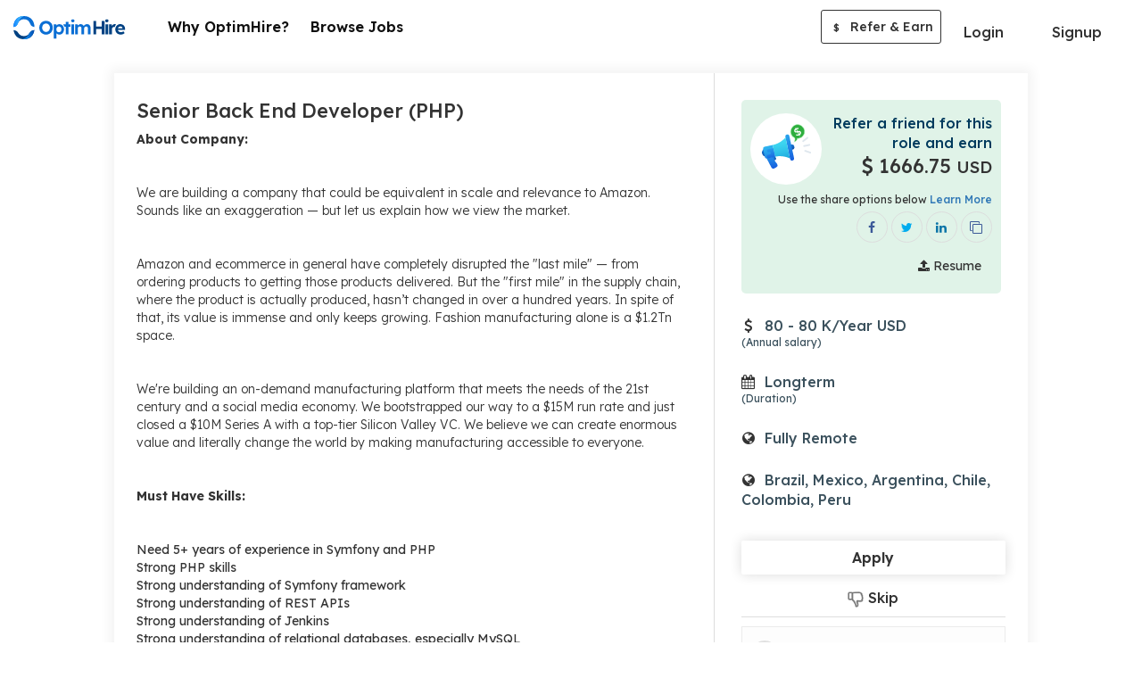

--- FILE ---
content_type: text/html; charset=UTF-8
request_url: https://optimhire.com/pages/jobs/81444-senior-back-end-developer-php
body_size: 9053
content:
<!DOCTYPE>
<html lang="en"  ng-strict-di="true">
   <head>
      <!-- Google Tag Manager -->
      <script>
        (function(w,d,s,l,i){w[l]=w[l]||[];w[l].push({'gtm.start':
       new Date().getTime(),event:'gtm.js'});var f=d.getElementsByTagName(s)[0],
        j=d.createElement(s),dl=l!='dataLayer'?'&l='+l:'';j.async=true;j.src=
        'https://www.googletagmanager.com/gtm.js?id='+i+dl;f.parentNode.insertBefore(j,f);
        })(window,document,'script','dataLayer','GTM-PSX6DTX');
      </script>
      <!-- End Google Tag Manager -->
      <script type="text/javascript">
          (function(c,l,a,r,i,t,y){
              c[a]=c[a]||function(){(c[a].q=c[a].q||[]).push(arguments)};
              t=l.createElement(r);t.async=1;t.src="https://www.clarity.ms/tag/"+i;
              y=l.getElementsByTagName(r)[0];y.parentNode.insertBefore(t,y);
          })(window, document, "clarity", "script", "7mmblzmydz");
      </script>
      <!-- Meta Pixel Code -->
      <script>
      !function(f,b,e,v,n,t,s)
      {if(f.fbq)return;n=f.fbq=function(){n.callMethod?
      n.callMethod.apply(n,arguments):n.queue.push(arguments)};
      if(!f._fbq)f._fbq=n;n.push=n;n.loaded=!0;n.version='2.0';
      n.queue=[];t=b.createElement(e);t.async=!0;
      t.src=v;s=b.getElementsByTagName(e)[0];
      s.parentNode.insertBefore(t,s)}(window, document,'script',
      'https://connect.facebook.net/en_US/fbevents.js');
      fbq('init', '4912765432150233');
      fbq('track', 'PageView');
      </script>
      <noscript><img height="1" width="1" style="display:none"
      src="https://www.facebook.com/tr?id=4912765432150233&ev=PageView&noscript=1"
      /></noscript>
      <!-- End Meta Pixel Code -->
      <script>
         if (location.href.indexOf("#!") > -1) 
           location.assign(location.href.replace(/\/?#!/, ""));      
       </script>
      <title>Senior Back End Developer (PHP) | Online Jobs | Optimhire </title>
      <meta name="description" content="About Company:We are building a company that could be equivalent in scale and relevance to Amazon. Sounds like an exaggeration — but let us explain how we view the market.Amazon and ecommerce in general have completely disrupted the "last mile"​ — from ordering products to getting those products delivered. But the "first mile"​ in the supply chain, where the product is actually produced, hasn’t changed in over a hundred years. In spite of that, its value is immense and only keeps growing. Fashion manufacturing alone is a $1.2Tn space.We're building an on-demand manufacturing platform that meets the needs of the 21st century and a social media economy. We bootstrapped our way to a $15M run rate and just closed a $10M Series A with a top-tier Silicon Valley VC. We believe we can create enormous value and literally change the world by making manufacturing accessible to everyone.Must Have Skills:Need 5+ years of experience in Symfony and PHPStrong PHP skillsStrong understanding of Symfony frameworkStrong understanding of REST APIsStrong understanding of Jenkins Strong understanding of relational databases, especially MySQLFamiliarity with AWS, RDSFamiliarity with best practices in securityNice to have:Familiarity with Sylius frameworkFamiliarity with AngularFamiliarity with WordPressFamiliarity with Click Up">      
      <meta charset="utf-8">
      <meta property="og:type" content="website" />
      <meta property="og:title" content="Senior Back End Developer (PHP) | Online Jobs |  Optimhire" />
      <meta property="og:image" content="https://optimhire.com/assets/img/optim-referral-fb-post.png" />  
      <meta property="og:description"  content="About Company:We are building a company that could be equivalent in scale and relevance to Amazon. Sounds like an exaggeration — but let us explain how we view the market.Amazon and ecommerce in general have completely disrupted the "last mile"​ — from ordering products to getting those products delivered. But the "first mile"​ in the supply chain, where the product is actually produced, hasn’t changed in over a hundred years. In spite of that, its value is immense and only keeps growing. Fashion manufacturing alone is a $1.2Tn space.We're building an on-demand manufacturing platform that meets the needs of the 21st century and a social media economy. We bootstrapped our way to a $15M run rate and just closed a $10M Series A with a top-tier Silicon Valley VC. We believe we can create enormous value and literally change the world by making manufacturing accessible to everyone.Must Have Skills:Need 5+ years of experience in Symfony and PHPStrong PHP skillsStrong understanding of Symfony frameworkStrong understanding of REST APIsStrong understanding of Jenkins Strong understanding of relational databases, especially MySQLFamiliarity with AWS, RDSFamiliarity with best practices in securityNice to have:Familiarity with Sylius frameworkFamiliarity with AngularFamiliarity with WordPressFamiliarity with Click Up" />
      <meta property='og:url' content="https://optimhire.com/pages/jobs/81444-senior-back-end-developer-php" />
      <meta name="viewport" content="width=device-width, initial-scale=1">
      <meta name="facebook-domain-verification" content="p6rqhvb7bvuebeosy6dpbutowow1mc" />
      <!-- Lexend fonts -->   
      <link href="https://fonts.googleapis.com/css2?family=Lexend:wght@300;400;500;600;700&display=swap" rel="stylesheet" media="print" onload="this.media='all'">
      <link rel="stylesheet" href="https://cdnjs.cloudflare.com/ajax/libs/font-awesome/4.7.0/css/font-awesome.css" onload="this.media='all'">
      <link rel="stylesheet" href="https://optimhire.com/assets/cdn/bootstrap-3.4.1/css/bootstrap.min.css">
      
      <link href="https://optimhire.com/assets/css/developer_profilestyle.css?v=20260124" rel="stylesheet">
      <link href="https://optimhire.com/assets/common/css/common.css?v=20260124" rel="stylesheet">
      <link rel="icon" href="https://optimhire.com/assets/img/favicon-min.png" >
      <link rel="canonical" href="https://optimhire.com/pages/jobs/81444-senior-back-end-developer-php">
      <script src="https://ajax.googleapis.com/ajax/libs/jquery/3.3.1/jquery.min.js"></script>
      <script async src="https://www.googletagmanager.com/gtag/js?id=AW-700192714"></script>
      <script>
         window.dataLayer = window.dataLayer || [];
         function gtag(){dataLayer.push(arguments);}
         gtag('js', new Date());
         
         gtag('config', 'AW-700192714');
      </script>
      <script type="application/ld+json" id="JobPostingScript">
    
        {
          "@context":"https://schema.org/",
          "@type":"JobPosting",
          "datePosted":"2022-05-28",
          "employmentType": "payroll",
          "title":"Senior Back End Developer (PHP)",
          "description":"About Company:We are building a company that could be equivalent in scale and relevance to Amazon. Sounds like an exaggeration — but let us explain how we view the market.Amazon and ecommerce in general have completely disrupted the "last mile"​ — from ordering products to getting those products delivered. But the "first mile"​ in the supply chain, where the product is actually produced, hasn’t changed in over a hundred years. In spite of that, its value is immense and only keeps growing. Fashion manufacturing alone is a $1.2Tn space.We're building an on-demand manufacturing platform that meets the needs of the 21st century and a social media economy. We bootstrapped our way to a $15M run rate and just closed a $10M Series A with a top-tier Silicon Valley VC. We believe we can create enormous value and literally change the world by making manufacturing accessible to everyone.Must Have Skills:Need 5+ years of experience in Symfony and PHPStrong PHP skillsStrong understanding of Symfony frameworkStrong understanding of REST APIsStrong understanding of Jenkins Strong understanding of relational databases, especially MySQLFamiliarity with AWS, RDSFamiliarity with best practices in securityNice to have:Familiarity with Sylius frameworkFamiliarity with AngularFamiliarity with WordPressFamiliarity with Click Up",
          "jobLocationType": "TELECOMMUTE",
          "skills":"",
          "hiringOrganization":{
                "@type":"Organization",
                "name":"Optim Hire",
                "url":"http://optimhire.com/",
                "logo":"https://optimhire.com/assets/img/optim_hire.png"
          }
        }

      </script>    
   </head>
   <body>
      <!-- Google Tag Manager (noscript) -->
      <noscript><iframe src="https://www.googletagmanager.com/ns.html?id=GTM-PsSX6DTX" height="0" width="0" style="display:none;visibility:hidden"></iframe>
      </noscript>
      <!--End Google Tag Manager (noscript) -->
      <header class="top-nav-sec dev-header dev-main-header'" id="main-header" >
  <nav class="navbar navbar-default light bootsnav dev-custom-navbar">
    <div class="container full-container">
      <!-- Start Logo Header Navigation -->
      <div class="navbar-header">
        <div class="xs-view-header right-side-view">
        <a class="header-currency-li curr-align" >
          <div class="curr-width">            
            <select currency-change class="form-control currency-update-data" >
                                                <option  value="1"  >USD $</option>
                                   <option  value="2"  >INR ₹</option>
                                   <option  value="3"  >EUR €</option>
                                   <option  value="4"  >GBP £</option>
                                   <option  value="5"  >CAD $</option>
                                   <option  value="7"  >MXN $</option>
                                           </select>
          </div>                    
        </a>           
        <button onclick="openNav()" class="btn btn-primary menu-bars menubar-toggle logout-menubar" >
              <i class="fa fa-bars"></i>
        </button>
        </div>
        <a class="navbar-brand dev-brand"  href="https://optimhire.com/developers/Search-job" >
          <img src="https://optimhire.com/assets/img/optim-hire-logo.svg" class="logo top-logo" alt="">
        </a>
      </div>
      <!-- End Logo Header Navigation -->
      <div class="collapse navbar-collapse md-collapse" id="navbar-menu">
        <!-- without login  -->
        <ul class="nav navbar-nav navbar-right after-login left-li-items dev-custom-li-menu"> 
            <li>
                <a href="why-us" class="feat-li-options header-li">
                 Why OptimHire? </a>
            </li>
            <li>
                  <a href="search-job" class="feat-li-options header-li"> Browse Jobs </a>
            </li>            
        </ul>
        <ul class="nav navbar-nav navbar-right devs-btn-sec devs-btn-sec-desk" >
          <li class="login_btn dropdown">
              <a class="dropdown-toggle btn btn-default login-btn" data-toggle="dropdown">Login</a>
              <ul class="dropdown-menu login-custom-dropdown">
                  <li>
                    <a href="https://optimhire.com/client/login-page" class="login-md" >Login as Client</a>
                  </li>
                  <li>
                    <a href="https://optimhire.com/developers/login" class="login-md" >Login as Candidate</a>
                  </li>
                  <li>
                      <a href="https://optimhire.com/re" class="login-md">Login as Partner</a>
                  </li>
              </ul>
          </li>
          <li class="btn-dvd">&nbsp;</li>
          <li><a href="signup" class="btn btn-primary devs-btn apply-btn">Signup</a></li>
        </ul>   
        <ul class="nav navbar-nav navbar-right after-login right-li-items custom-li-menu" >
          <li class="header-currency-li refer-icon-desktop">
            <div class="referEarn-btn referEarn-btn-view">
                <a referral-public-login class="btn btn-refer-earn" href="https://optimhire.com/partners" target="_blank"><span>$</span> Refer & Earn</a>
            </div>
          </li>
          <li class="header-currency-li refer-icon-tab">
            <div class="referEarn-btn referEarn-btn-view">
              <a href="https://optimhire.com/partners" target="_blank" class="btn btn-refer-earn"><span>$</span> Refer & Earn</a>
            </div>
          </li>
        </ul>
      </div><!-- /.navbar-collapse -->
    </div>
  </nav>
</header>  
    <!-- tab view menu side open -->
    <div class="tab-navbar">
      <div id="tab-menu-Sidenav" class="sidenav">
        <div class="sidenav-inner-sec">
          <div class=" sidenav-toolbar">
            <button onclick="closeNav()" class="md-close"><img src="https://optimhire.com/assets/img/cancel.png"></button>
          </div>
          <div class="sidenav-content">
            <div class="sidebar-li">
              <ul class="menubar-menu-li">
                <li>
                  <ul class="sub-li">
                    <li>
                      <a href="why-us"><span class="nav-icons"><i class="fa fa-lightbulb-o"></i></span> Why OptimHire? </a>
                    </li>
                    <li>
                      <a href="search-job"><span class="nav-icons"><i class="fa fa-search"></i></span> Browse Jobs</a>
                    </li>  
                    <li>
                      <a href="https://optimhire.com/client/login-page" class="login-md"><span class="nav-icons"><i class="fa fa-sign-in"></i></span> Login as Client</a>
                    </li>
                    <li>
                      <a href="https://optimhire.com/developers/login" class="login-md"><span class="nav-icons"><i class="fa fa-sign-in"></i></span> Login as Candidate</a>
                    </li>
                    <li>
                      <a href="https://optimhire.com/re" class="login-md"><span class="nav-icons"><i class="fa fa-sign-in"></i></span> Login as Partner</a>
                    </li>
                    <li>
                      <a href="https://optimhire.com/developers/signup" ><span class="nav-icons"><i class="fa fa-user-plus"></i></span> Signup</a>
                    </li>
                   
                    <li class="refer-li">
                        <div class="referEarn-btn referEarn-btn-view">
                          <a href="https://optimhire.com/re/#!/" target="_blank" class="btn btn-refer-earn"><span>$</span> Refer & Earn</a>
                        </div>
                    </li>
                  </ul>
              </ul>
            </div>
          </div>
        </div> 
      </div>
    </div>
    <!-- //tab view menu side open -->
    </div>
    <!-- end login header -->
  </div>
</div>
  <!-- ======================= inner page header ===================== -->

<script>
  //by ali
  function openNav() { 
  document.getElementById("tab-menu-Sidenav").style.width = "100%";
  document.body.style.background = "rgba(0,0,0,0.4)";
  }

  function closeNav() {
  document.getElementById("tab-menu-Sidenav").style.width = "0";
  document.body.style.background = "white";
  }
  </script>
   
    <div id="alert-overlay"></div>
    <div class="main-page viewjob-section">
        <div class="short-container">
            <div class="job-view-content-sec">
                <div class="row">      
                    <div class="col-lg-8 col-md-8 col-sm-7 col-xs-12">
                        <div class="jbr-border-right">
                            <div class="view-cont-sec">
                                <div class="job-view-padding">
                                    <div class="view-job-title capitalize">
                                        <h1>Senior Back End Developer (PHP)</h1>
                                    </div>
                                    <div class="view-job-description" >
                                        <p class="custom-ul"><p><strong>About Company:</strong></p><p><br></p><p>We are building a company that could be equivalent in scale and relevance to Amazon. Sounds like an exaggeration — but let us explain how we view the market.</p><p><br></p><p>Amazon and ecommerce in general have completely disrupted the "last mile"​ — from ordering products to getting those products delivered. But the "first mile"​ in the supply chain, where the product is actually produced, hasn’t changed in over a hundred years. In spite of that, its value is immense and only keeps growing. Fashion manufacturing alone is a $1.2Tn space.</p><p><br></p><p>We're building an on-demand manufacturing platform that meets the needs of the 21st century and a social media economy. We bootstrapped our way to a $15M run rate and just closed a $10M Series A with a top-tier Silicon Valley VC. We believe we can create enormous value and literally change the world by making manufacturing accessible to everyone.</p><p><br></p><p><strong>Must Have Skills:</strong></p><p><br></p><ul><li>Need 5+ years of experience in Symfony and PHP</li><li>Strong PHP skills</li><li>Strong understanding of Symfony framework</li><li>Strong understanding of REST APIs</li><li>Strong understanding of Jenkins </li><li>Strong understanding of relational databases, especially MySQL</li><li>Familiarity with AWS, RDS</li><li>Familiarity with best practices in security</li></ul><p><br></p><p><strong>Nice to have:</strong></p><p><br></p><ul><li>Familiarity with Sylius framework</li><li>Familiarity with Angular</li><li>Familiarity with WordPress</li><li>Familiarity with Click Up</li></ul> </p>
                                    </div>
                                </div>
                                <hr class="job-view-hr">
                                <div class="job-view-padding">  
                                            
                                    <div class="view-job-skills-sec" >
                                        <h2>Job Type</h2>
                                        <div class="row">  
                                            <div class="col-lg-12 col-md-12 col-sm-12 col-xs-12 stats-1 icon-align">
                                                <div class="stats-cont job-type-s">
                                                <span class="stats-icon"><i class="fa fa-clock-o"></i></span>
                                                <p> 
                                                Payroll                                                                                                                                                
                                                </p>
                                                </div>
                                            </div>
                                        </div>
                                    </div>
                                                                    </div>
                                                                <hr class="job-view-hr" >
                                <div class="job-view-padding" > 
                                    <div class="view-job-skills-sec">
                                    <h2>Positions</h2>
                                                                         <span class="skill-tag-job">
                                    <p>Backend Developers </p>
                                    </span>
                                                                        </div>
                                </div> 
                                                                                                <hr class="job-view-hr" >
                                <div class="job-view-padding"> 
                                    <div class="view-job-skills-sec">
                                    <h2>Must have Skills</h2>
                                        <div class="skills-show-sec mtch-skill-sec all-skills-sec">
                                            <div class="language-section">
                                                <div class="skill-tags">
                                                    <ul>
                                                                                                        <li class="badge-view">
                                                    <div class="skill-badge">
                                                        <div class="skill-full-badge joint-badge">
                                                        <span class="badge-content txt-gry"> 
                                                        PHP  
                                                        <span>- 5 Years</span>                                                        </span>
                                                                                                                                                                                                                                                                                        </div>
                                                    </div>
                                                    </li>
                                                                                                        <li class="badge-view">
                                                    <div class="skill-badge">
                                                        <div class="skill-full-badge joint-badge">
                                                        <span class="badge-content txt-gry"> 
                                                        MySQL  
                                                        <span>- 5 Years</span>                                                        </span>
                                                                                                                                                                                                                                                                                        </div>
                                                    </div>
                                                    </li>
                                                                                                        <li class="badge-view">
                                                    <div class="skill-badge">
                                                        <div class="skill-full-badge joint-badge">
                                                        <span class="badge-content txt-gry"> 
                                                        Symfony  
                                                                                                                </span>
                                                                                                                                                                                                                                                                                        </div>
                                                    </div>
                                                    </li>
                                                                                                        <li class="badge-view">
                                                    <div class="skill-badge">
                                                        <div class="skill-full-badge joint-badge">
                                                        <span class="badge-content txt-gry"> 
                                                        AWS  
                                                                                                                </span>
                                                                                                                                                                                                                                                                                        </div>
                                                    </div>
                                                    </li>
                                                                                                        <li class="badge-view">
                                                    <div class="skill-badge">
                                                        <div class="skill-full-badge joint-badge">
                                                        <span class="badge-content txt-gry"> 
                                                        REST  
                                                                                                                </span>
                                                                                                                                                                                                                                                                                        </div>
                                                    </div>
                                                    </li>
                                                                                                        <li class="badge-view">
                                                    <div class="skill-badge">
                                                        <div class="skill-full-badge joint-badge">
                                                        <span class="badge-content txt-gry"> 
                                                        Jenkins  
                                                                                                                </span>
                                                                                                                                                                                                                                                                                        </div>
                                                    </div>
                                                    </li>
                                                                                                        </ul>
                                                </div>
                                            </div>
                                        </div>  
                                    </div>
                                </div>
                                                                                                <hr class="job-view-hr" >
                                <div class="job-view-padding"> 
                                    <div class="view-job-skills-sec">
                                    <h2>Timezones</h2>
                                                                        <p>
                                    <span> Pacific Daylight [UTC -7] 
                                    </span>
                                    </p>
                                                                        </div>
                                </div>
                                                                 
                            </div>
                        </div>
                    </div>
                    <div class="col-lg-4 col-md-4 col-sm-5 col-xs-12" id="socialShareSection">
                        <div class="job-view-left">
                            <div class="share-box-jb-view dev-share" id="search-job-alert-job">
                                <div class="refer-sharejb-view">
                                    <div class="referral-img-jb-view">
                                    <img src="https://optimhire.com/assets/img/refer-mic.svg">
                                    </div>
                                    <div class="refer-share-txt">
                                    <p class="refer-title">Refer a friend for this role and earn </p> 
                                    <p class="refer-amount" id="referral-price-sec"><i class="usd"><span ><i class="fa fa-usd"></i></span></i> 
                                    1666.75 
                                    <small>USD</small>
                                    </p>
                                    </div>
                                    <p class="help-sm-txt">Use the share options below <a href="https://optimhire.com/partners" target="_blank">Learn More</a></p>
                                    <div class="refer-share-icons" >
                                    <span class="profile-share-option"> 
                                    <a href="signup" class="share-icon sh-fb-icon" data-toggle="tooltip" title="Share on Facebook">
                                    <i class="fa fa-facebook"></i>
                                    </a>
                                    <a href="signup" class="share-icon sh-tw-icon" data-toggle="tooltip" title="Share on Twitter">
                                    <i class="fa fa-twitter"></i>
                                    </a>
                                    <a href="signup" class="share-icon sh-ld-icon" data-toggle="tooltip" title="Share on Linkedin">
                                    <i class="fa fa-linkedin"></i>
                                    </a>
                                    <a href="signup" class="share-icon sh-fb-icon" data-toggle="tooltip" title="Copy Link">
                                    <i class="fa fa-clone"></i>
                                    </a>          
                                    </span>                  
                                    </div>
                                    <div class="upload-share-box" >
                                    <a class="btn btn-green btn-upload" href="signup"><i class="fa fa-upload"></i> Resume</a>
                                    </div>
                                </div>
                                <div class="expose-tip-popup left-popup referral-tip-popup" >
                                <a  class="close-popup"><img src="https://optimhire.com/assets/img/cancel.png"></a>
                                <h4>Refer a friend for this role and earn 
                                <span class="txt-grn"><i class="usd"><span></span></i> 
                                {{(JobDetailByID.referral_fee > 0) ? getExchangeDecimalRateData((JobDetailByID.referral_fee/4)): getExchangeDecimalRateData(49/4) | number : 0 }} <small>{{currency_code}}</small>
                                </span>
                                </h4>
                                <p>Don’t forget to share your referral URL</p>
                                </div>
                            </div>
                            <div class="job-view-content job-view-padding-right-box ng-scope stats-2">
                                                                                                                    <div class="icon-align stats-cont job-budget-s"  id="payroll-price-sec">
                                <span class="stats-icon"><span> <i class="fa fa-usd"></i></span></span>
                                 
                                <p> 
                                80 - 80 K/Year USD
                                <span class="help-txt-left">(Annual salary)</span></p>
                                                                </div>
                                                        </div>
                            <div class="job-view-content job-view-padding-right-box ng-scope stats-3">
                                <div class="icon-align stats-cont job-duration-s" >
                                <span class="stats-icon"><i class="fa fa-calendar"></i></span>
                                <p><span>Longterm </span><span class="help-txt-left"> (Duration)</span></p>
                                </div>
                            </div>  
                            <div class="job-view-content job-view-padding-right-box ng-scope stats-4">
                                <div class="icon-align stats-cont job-locat-s">
                                <span class="stats-icon"><i class="fa  fa-globe" ></i></span>
                                <p class="job-type-show">Fully Remote                                <span class="help-txt-left"></span>
                                </p>
                                </div>  
                            </div> 
                                                        <div class="job-view-content job-view-padding-right-box ng-scope stats-4" >
                                <div class="icon-align stats-cont job-locat-s">
                                <span class="stats-icon"><i class="fa fa-globe"></i></span>
                                <p> Brazil, Mexico, Argentina, Chile, Colombia, Peru </p>
                                </div>
                            </div>  
                                                        <div class="client-sidebar job-view-padding-right-box custom-right-sidebar001 developer-share-job">           
                                <div class="apply-btn developer-share-job" >
                                <a href="signup" class="btn btn-apply btn-green"><span>Apply</span></a>
                                <a href="signup"   class="job-skip"><img src="https://optimhire.com/assets/img/dislike.png"> Skip</a>
                                </div>
                                <hr class="job-view-hr">
                                                                <div class="client-short-brif ">
                                                                        <div class="client-dtl-full">
                                    <span class="prfl-img">
                                    <img src="https://optimhire.com/assets/img/profile-avt.png">
                                    </span>
                                        <div class="prfl-detail1">                    
                                        <p class="clnt-nm">Minsi Chin </p>   
                                        </div>
                                    </div>
                                                                        <div class="client-other">
                                                                        <span class="clnt-loct">
                                                                                                            <i class="fa fa-map-marker"></i>
                                      United States                                    </span>
                                    </div>
                                </div>
                                                            </div>
                        </div>
                    </div>
                </div>
            </div>
        </div>
    </div>
    


<!-- Model for share icon start -->
<!-- Modal -->
<div class="modal fade" id="myModal" role="dialog">
  <div class="modal-dialog" id="share-model-search-developer">

    <!-- Modal content-->
    <div class="modal-content">
      <div class="modal-body bg-icons-mob">
        <div>
          <a social-share data-conf="jobShare.facebook" href="javascript:void(0)" class=" " data-toggle="tooltip" title="Share on Facebook">
            <i class="fa fa-facebook share-icon-mob sh-fb-icon"></i> Share on Facebook
          </a>
        </div>
        <div>
          <a social-share data-conf="jobShare.twitter" href="javascript:void(0)" class="" data-toggle="tooltip" title="Share on Twitter">
            <i class="fa fa-twitter share-icon-mob sh-tw-icon"></i> Share on Twitter
          </a>
        </div>
        <div>
          <a social-share data-conf="jobShare.linkedin" href="javascript:void(0)" class="" data-toggle="tooltip" title="Share on Linkedin">
            <i class="fa fa-linkedin share-icon-mob sh-ld-icon"></i> Share on Linkedin
          </a>
        </div>
        <div>
          <a social-share data-conf="jobShare.clipboard" href="javascript:void(0)" class="" data-toggle="tooltip" title="Copy Link">
            <i class="fa fa-clone share-icon-mob sh-url-icon"></i> Copy Url
          </a>
        </div>
      </div>
    </div>

  </div>
</div>  

<!-- Model for share icon end -->
      <style type="text/css">
  .extra-links {
    display: flex;
    align-items: center;
    justify-content: center;
  }
  a.privacy-link {
    margin: 0;
  }
  .inner-footer-sec .bottom-cpy p.india-partner {
    text-align: center;
    color: #000;
    font-weight: 400;
    font-size: 14px;
    margin: 10px 0;
    opacity: 0.6;
  }
</style>

<!-- ================= footer start ========================= -->
<!-- Refer & Earn Banner section Start -->
<div class="refer-banner">
  <div class="container">
    <div class="row">
      <div class="col-lg-2 col-md-2 col-sm-2 col-xs-2">
        <img class="refer-mic-bnr" src="https://optimhire.com/assets/img/handphone-img.svg" alt="">
      </div>
      <div class="col-lg-3 col-md-3 col-sm-3 col-xs-4 refer-circle-pos-rel">
        <div class="refer-circle">
        <img class="invite_your_friends" src="https://optimhire.com/assets/img/refer_and_earn_txt.svg" alt="">
        </div>
      </div>
      <div class="col-lg-4 col-md-4 col-sm-4 col-xs-6 banner-content">
        <p>Refer and Earn up to $15,000 USD per Hire*</p>
      </div>
      <div class="col-lg-3 col-md-3 col-sm-3 col-xs-12 ref-bnr-btn text-center">
        <div class="text-center">
          <a href="https://optimhire.com/re/#!/" target="_blank"  class="btn btn-normal btn-green btn-invite-bnr">Join As a Partner</a>
         </div>
      </div>
    </div>
  </div>
</div>
<!-- Refer & Earn Banner section End -->

<!-- page footer section -->
<div class="main-footer-sec">
  <div class="container">
    <div class="row">
      <div class="col-md-12">
        <div class="inner-footer-sec">
          <div class="footer-social-sec">
            <ul>
              <li><a href="https://www.linkedin.com/company/optimhire" target="_blank"><i class="fa fa-linkedin google-plus-cl"></i></a></li>
              <li><a href="https://www.facebook.com/Optimhire" target="_blank"><i class="fa fa-facebook facebook-cl" ></i></a></li>
              <li><a href="https://www.youtube.com/c/OptimHire" target="_blank"><i class="fa fa-youtube-play" ></i></a></li>
              <li><a href="https://www.instagram.com/optimhire/" target="_blank"><i class="fa fa-instagram" ></i></a></li>
              <li>
                <a href="https://twitter.com/OptimHire" target="_blank">
                  <svg viewBox="0 0 24 24" aria-hidden="true" class="twitter-svg">
                    <g><path d="M18.244 2.25h3.308l-7.227 8.26 8.502 11.24H16.17l-5.214-6.817L4.99 21.75H1.68l7.73-8.835L1.254 2.25H8.08l4.713 6.231zm-1.161 17.52h1.833L7.084 4.126H5.117z"></path></g>
                  </svg>
                </a>
              </li>
            </ul>
          </div>
          <div class="btm-contact-detail">
            <div class="dev-support-num">
              <h4 class="support-title">Candidate Support</h4>
              <ul class="support-number">                    
                <li><a href="tel:+1 4155251604"><span class="country-flag"><img src="https://optimhire.com/assets/img/us.png" alt=""></span> +1 (415) 525-1604</a></li>
                <li class="dvd-line"><span class="saprate-dot"></span></li>
                <li><a href="tel:+91 8660924079"><span class="country-flag"><img src="https://optimhire.com/assets/img/india.png" alt=""></span> +91 86609 24079</a></li>                
              </ul>
            </div>
          </div> 
          <hr class="footer-hr">
          <div class="bottom-footer-sec">
            <div class="bottom-cpy">
              <p><span class="bottom-logo"><img src="https://optimhire.com/assets/img/favicon-min.png" alt=""></span> 
              <span class="botton-ftr-txt">&copy; 2017 - 2025 My Remote Developers Inc, 548 Market St, PMB 60080, San Francisco, California 94104.</span>
              </p>
              <p class="india-partner">India Subsidiary - OptimHire Software Solutions Pvt Ltd, 3rd Floor, Adarsha Villa, Road No. 1, Banjara Hills, Hyderabad-500004, India</p>
              <a href="https://optimhire.com/legal/privacy-policy/" target="_blank" class="privacy-link">Privacy policy</a> &nbsp; <span style="color:#fff">|</span> &nbsp; <a href="https://optimhire.com/pages/sitemap/jobs" target="_blank" class="privacy-link">Jobs</a>
            </div>
          </div>
        </div>
      </div>
    </div>
  </div>
</div>

<script type="text/javascript">
    $(".currency-update-data").change(function(){
      var currency_id = $(this).val();
      var referral_fee = '1666.75';
      var job_types = 'payroll';
            var min_charge = '80';
      var max_charge  = '80';
      var min_charge_zero  = '';
      $(".currency-update-data").val(currency_id);
           $.ajax({
           url: '/Pages/changeCurrency',
     type: 'POST',
           data: {currency_id: currency_id,referral_fee: referral_fee,job_types: job_types,min_charge:min_charge,max_charge: max_charge},
           error: function() {
              alert('Something is wrong');
           },
     success: function(data) {
       var returnedData = JSON.parse(data);
       console.log(); 
       console.log(returnedData.currency);
       console.log(returnedData.referral_fee);
      $("#referral-price-sec").html('<i class="usd"><span>'+ returnedData.currency_icon+'</span></i> '+returnedData.referral_fee+' <small>'+returnedData.currency+'</small></p>');
     
       if(job_types=='payroll'){
       var unit_price = (returnedData.currency=='INR')?'Lakh':'K';   
                   var html_payroll = "";
                   html_payroll += '<span class="stats-icon"><span >'+ returnedData.currency_icon+'</span></span>';
                    if(min_charge=='0' && (max_charge=='0' || max_charge>470 )){
                         html_payroll +='<p >Flexible Pricing <span class="help-txt-left">&nbsp;</span></p>';
                    }else if(min_charge =='0'){
          html_payroll +='<p> Up to ' +returnedData.max_charge+' '+unit_price+'/Year';
           html_payroll +=returnedData.currency;
                             html_payroll +=' <span class="help-txt-left">(Annual salary)</span></p>';    
        }else{
        html_payroll +='<p>'+returnedData.min_charge+' - ' +returnedData.max_charge+' '+unit_price+'/Year'+' ';  
        html_payroll +=returnedData.currency;
                          html_payroll +=' <span class="help-txt-left">(Annual salary)</span></p>';
        }
      
       $("#payroll-price-sec").html(html_payroll);
       }  

       if(job_types=='fixed'){
      var unit_price = (returnedData.currency=='INR')?'Lakh':'K';
      $("#fixed-price-sec").html('<span class="stats-icon"><span >'+ returnedData.currency_icon+'</span></span>                    <p>'+returnedData.max_charge+'<span class="help-txt">(Budget)</span></p>');
       }

        if(job_types=='contract'){
                        var unit_price = (returnedData.currency=='INR')?'Lakh':'K';
      var html_contract = "";
      html_contract+='<span class="stats-icon"><span >'+ returnedData.currency_icon+'</span></span>';

                  if(min_charge=='0' && (max_charge=='0' || max_charge>'140' )){
                  html_contract+='<p>Flexible Pricing<span class="help-txt-left">(Hourly rate)</span></p>';
                  }else if(min_charge_zero){

                  html_contract+='<p>'+min_charge_zero+' '+Math.round(returnedData.max_charge)+ ' '+ returnedData.currency+'/Hour <span class="help-txt-left">(Hourly rate)</span></p>';

                  }else{

                  html_contract+='<p>' +Math.round(returnedData.min_charge)+' - '+Math.round(returnedData.max_charge)+' '+ returnedData.currency+'/Hour <span class="help-txt-left">(Hourly rate)</span></p>';
                  }
      $("#contract1-price-sec").html(html_contract);
        }
       
           }
        });
});

</script>
      <!-- <div data-loading> </div> -->    
      <!-- JS (load angular, ui-router, and our custom js file) -->
      <script type="text/javascript">
         var Base_url = "https://optimhire.com/index.php/";    
         var BaseUrl = "https://optimhire.com/";
         var jobDuration = [{"key":"1","value":"1 to 4 weeks"},{"key":"2","value":"Less than 6 months"},{"key":"3","value":"More than 6 months"},{"key":"4","value":"Very long term"},{"key":"0","value":"Will decide later"}];
         var USDAmount = 60;  

      </script>
           
      <script src="https://optimhire.com/assets/cdn/bootstrap-3.4.1/js/bootstrap.min.js"></script>
            <script type="text/javascript">
         var $zoho=$zoho || {};$zoho.salesiq = $zoho.salesiq || 
         {widgetcode:"894ec10f5fd506afe36a6f6a4e73fd297b7270a23c86bcfcc58d9a23e08d970695b4f8baff8fd50ba5b5aad5d19ccbb5", values:{},ready:function(){}};
         var d=document;s=d.createElement("script");s.type="text/javascript";s.id="zsiqscript";s.defer=true;
         s.src="https://salesiq.zoho.com/widget";t=d.getElementsByTagName("script")[0];t.parentNode.insertBefore(s,t);d.write("<div id='zsiqwidget'></div>");
         
         function getUrlVars() {
             var vars = {};
             var parts = window.location.href.replace(/[?&]+([^=&]+)=([^&]*)/gi, function(m,key,value) {
                 vars[key] = value;
             });
             return vars;
         }
         if(getUrlVars()["EML"]){          
           var email =atob(getUrlVars()["EML"]);      
           var first_name  =atob(getUrlVars()["fNM"]);
           var last_name  = atob(getUrlVars()["lnM"]);
           $zoho.salesiq.ready=function(embedinfo){        
             $zoho.salesiq.visitor.email(email);  
             $zoho.salesiq.visitor.name(first_name+' '+last_name);
           }
         }
         
      </script>
         </body>
</html>


--- FILE ---
content_type: image/svg+xml
request_url: https://optimhire.com/assets/img/refer-mic.svg
body_size: 1759
content:
<svg xmlns="http://www.w3.org/2000/svg" xmlns:xlink="http://www.w3.org/1999/xlink" width="94.686" height="76.21" viewBox="0 0 94.686 76.21">
  <defs>
    <linearGradient id="linear-gradient" x1="0.5" y1="1" x2="0.5" gradientUnits="objectBoundingBox">
      <stop offset="0" stop-color="#0d47a1"/>
      <stop offset="0.365" stop-color="#135fba"/>
      <stop offset="0.734" stop-color="#1770cc"/>
      <stop offset="1" stop-color="#1976d2"/>
    </linearGradient>
    <linearGradient id="linear-gradient-2" x1="0.5" y1="1" x2="0.5" y2="-0.548" gradientUnits="objectBoundingBox">
      <stop offset="0" stop-color="#155cde"/>
      <stop offset="0.278" stop-color="#1f7fe5"/>
      <stop offset="0.569" stop-color="#279ceb"/>
      <stop offset="0.82" stop-color="#2cafef"/>
      <stop offset="1" stop-color="#2eb5f0"/>
    </linearGradient>
    <linearGradient id="linear-gradient-3" y1="1.257" y2="-0.142" xlink:href="#linear-gradient"/>
    <linearGradient id="linear-gradient-4" y2="-1.392" xlink:href="#linear-gradient-2"/>
    <linearGradient id="linear-gradient-6" y1="1.516" y2="-0.077" xlink:href="#linear-gradient-2"/>
    <linearGradient id="linear-gradient-7" x1="0.5" y1="0.01" x2="0.5" y2="1.01" gradientUnits="objectBoundingBox">
      <stop offset="0" stop-color="#40daf2"/>
      <stop offset="0.259" stop-color="#3bd3ef"/>
      <stop offset="0.624" stop-color="#2ec1e8"/>
      <stop offset="1" stop-color="#1ba7dd"/>
    </linearGradient>
    <linearGradient id="linear-gradient-8" y1="1.276" y2="-1.115" xlink:href="#linear-gradient-2"/>
  </defs>
  <g id="Group_652" data-name="Group 652" transform="translate(0 0.522)">
    <path id="Path_592" data-name="Path 592" d="M13.547,0C6.065,0,0,7.039,0,14.273A13,13,0,0,0,5.927,25.117c0,.031-.025.059,0,.082.847,1.091-.847,7.649-2.54,7.649,2.808.02,6.774-2.186,7.547-5.717a13.692,13.692,0,0,0,2.614.254A13.332,13.332,0,0,0,27.095,14.273C27.095,7.027,21.029,0,13.547,0Z" transform="translate(63.281 0.035) rotate(3)" fill="#2eae3e" stroke="#bcf9c5" stroke-width="1" fill-rule="evenodd"/>
    <path id="Path_293" data-name="Path 293" d="M5.181,17.458V15.92A9.149,9.149,0,0,1,0,13.625l1.537-1.832a7.315,7.315,0,0,0,3.644,1.832V9.54A8.587,8.587,0,0,1,1.7,8.044,3.383,3.383,0,0,1,.59,5.3a3.847,3.847,0,0,1,1.274-2.98A5.156,5.156,0,0,1,5.181,1.053V0H6.529V1.074a8.8,8.8,0,0,1,4.381,1.58L9.54,4.591A6.794,6.794,0,0,0,6.529,3.369V7.328h.063a8.55,8.55,0,0,1,3.559,1.537,3.489,3.489,0,0,1,1.137,2.811,3.822,3.822,0,0,1-1.306,3,5.429,5.429,0,0,1-3.453,1.264v1.516ZM3.7,3.865a1.509,1.509,0,0,0-.536,1.179A1.484,1.484,0,0,0,3.58,6.159a4.268,4.268,0,0,0,1.6.79V3.306A2.522,2.522,0,0,0,3.7,3.865ZM8.129,13.1a1.625,1.625,0,0,0,.126-2.39A4.58,4.58,0,0,0,6.528,9.9v3.79A2.944,2.944,0,0,0,8.129,13.1Z" transform="matrix(0.966, -0.259, 0.259, 0.966, 68.045, 8.236)" fill="#fff"/>
    <g id="Group_651" data-name="Group 651" transform="translate(80.314 28.234)">
      <rect id="Rectangle_435" data-name="Rectangle 435" width="13.646" height="3.412" rx="1.706" transform="translate(0.488 14.887)" fill="#dfe7ee"/>
      <rect id="Rectangle_436" data-name="Rectangle 436" width="13.646" height="3.412" rx="1.706" transform="matrix(0.899, -0.438, 0.438, 0.899, 0.143, 5.982)" fill="#dfe7ee"/>
      <rect id="Rectangle_437" data-name="Rectangle 437" width="13.646" height="3.412" rx="1.706" transform="translate(1.757 23.955) rotate(31)" fill="#dfe7ee"/>
    </g>
    <g id="icons8-commercial" transform="translate(0 15.743)">
      <path id="Path_594" data-name="Path 594" d="M54.213,25h0a5.228,5.228,0,0,1,5.213,5.213h0a5.228,5.228,0,0,1-5.213,5.213h0A5.228,5.228,0,0,1,49,30.213h0A5.228,5.228,0,0,1,54.213,25Z" transform="translate(4.43 -4.149)" fill="url(#linear-gradient)"/>
      <path id="Path_595" data-name="Path 595" d="M50.91,9h0a3.921,3.921,0,0,1,3.91,3.91V57.218a3.921,3.921,0,0,1-3.91,3.91h0A3.921,3.921,0,0,1,47,57.218V12.91A3.921,3.921,0,0,1,50.91,9Z" transform="translate(3.824 -9)" fill="url(#linear-gradient-2)"/>
      <path id="Path_596" data-name="Path 596" d="M21,45.122h4.656a3.163,3.163,0,0,0,3.163-3.163h0a3.168,3.168,0,0,0-.334-1.414L26.213,36H21Z" transform="translate(-4.059 -0.814)" fill="url(#linear-gradient-3)"/>
      <path id="Path_597" data-name="Path 597" d="M27.335,38.3,13,37l5.654,20.356a4.234,4.234,0,0,0,4.08,3.1h0a4.223,4.223,0,0,0,1.34-.218l4-1.333a4.632,4.632,0,0,0,3.03-5.518c-.649-1.918-3.212-5.286-3.771-9.873A21.664,21.664,0,0,1,27.335,38.3Z" transform="translate(-6.484 -0.511)" fill="url(#linear-gradient-4)"/>
      <path id="Path_598" data-name="Path 598" d="M15.819,23a7.819,7.819,0,1,0,7.819,7.819A7.819,7.819,0,0,0,15.819,23Z" transform="translate(-8 -4.756)" fill="url(#linear-gradient)"/>
      <path id="Path_599" data-name="Path 599" d="M30.548,43.457H14.91A3.921,3.921,0,0,1,11,39.548V23.91A3.921,3.921,0,0,1,14.91,20H30.548Z" transform="translate(-7.09 -5.665)" fill="url(#linear-gradient-6)"/>
      <path id="Path_600" data-name="Path 600" d="M28.606,22.122q-1.327.045-2.606,0V45.579q1.278-.043,2.606,0c10.223.345,18.665,4.7,24.76,9.122V13C47.272,17.42,38.83,21.777,28.606,22.122Z" transform="translate(-2.543 -7.787)" fill="url(#linear-gradient-7)"/>
      <path id="Path_601" data-name="Path 601" d="M29.638,25H19.213a2.606,2.606,0,1,0,0,5.213h1.3a2.606,2.606,0,0,1,0,5.213H17.258a3.258,3.258,0,1,0,0,6.516h12.38Z" transform="translate(-6.181 -4.149)" fill="url(#linear-gradient-8)"/>
    </g>
  </g>
</svg>
